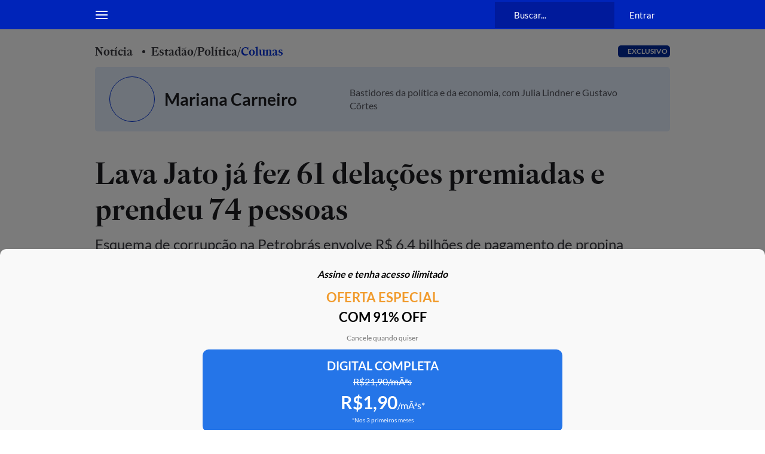

--- FILE ---
content_type: application/javascript; charset=utf-8
request_url: https://fundingchoicesmessages.google.com/f/AGSKWxWEMP11u6pBthjLjMsvNtAjsQrk3pp06X2KvTg2JvI_oLcdrQs2RYCh6Bv9TJtb_2LiRrYQ-z2T0yJmb7CNVLqPkJzAFziLCeZRpVIkUrLKD3BUiZmqfxybJFbC768SMggjLWHjEYXBg75gNwmF9IMPMWMzw2y-cfPpQMD9P_g910mDCav6lbR3OOjB/__120h600./image/ads_/get_banner.asp?/ads/flash_/adengage_
body_size: -1290
content:
window['d889c215-47aa-413e-abc2-9cf21d630830'] = true;